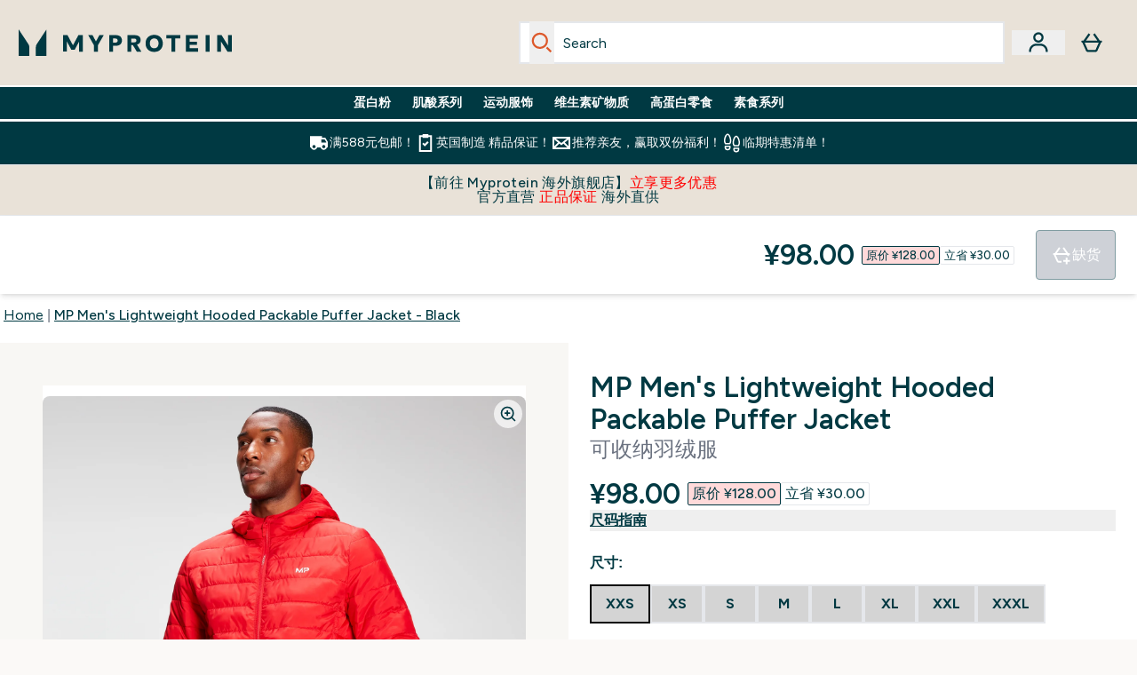

--- FILE ---
content_type: text/plain;charset=UTF-8
request_url: https://www.myprotein.cn/api/operation/ProductVariants/
body_size: -80
content:
{"errors":[{"message":"Field buyNowPayLaterProviders is not available.","locations":[{"line":27,"column":7}],"extensions":{"classification":"OperationNotSupported"}},{"message":"Field buyNowPayLaterProviders is not available.","locations":[{"line":27,"column":7}],"extensions":{"classification":"OperationNotSupported"}},{"message":"Field buyNowPayLaterProviders is not available.","locations":[{"line":27,"column":7}],"extensions":{"classification":"OperationNotSupported"}},{"message":"Field buyNowPayLaterProviders is not available.","locations":[{"line":27,"column":7}],"extensions":{"classification":"OperationNotSupported"}},{"message":"Field buyNowPayLaterProviders is not available.","locations":[{"line":27,"column":7}],"extensions":{"classification":"OperationNotSupported"}},{"message":"Field buyNowPayLaterProviders is not available.","locations":[{"line":27,"column":7}],"extensions":{"classification":"OperationNotSupported"}},{"message":"Field buyNowPayLaterProviders is not available.","locations":[{"line":27,"column":7}],"extensions":{"classification":"OperationNotSupported"}},{"message":"Field buyNowPayLaterProviders is not available.","locations":[{"line":27,"column":7}],"extensions":{"classification":"OperationNotSupported"}},{"message":"Field buyNowPayLaterProviders is not available.","locations":[{"line":27,"column":7}],"extensions":{"classification":"OperationNotSupported"}},{"message":"Field buyNowPayLaterProviders is not available.","locations":[{"line":27,"column":7}],"extensions":{"classification":"OperationNotSupported"}},{"message":"Field buyNowPayLaterProviders is not available.","locations":[{"line":27,"column":7}],"extensions":{"classification":"OperationNotSupported"}},{"message":"Field buyNowPayLaterProviders is not available.","locations":[{"line":27,"column":7}],"extensions":{"classification":"OperationNotSupported"}},{"message":"Field buyNowPayLaterProviders is not available.","locations":[{"line":27,"column":7}],"extensions":{"classification":"OperationNotSupported"}},{"message":"Field buyNowPayLaterProviders is not available.","locations":[{"line":27,"column":7}],"extensions":{"classification":"OperationNotSupported"}},{"message":"Field buyNowPayLaterProviders is not available.","locations":[{"line":27,"column":7}],"extensions":{"classification":"OperationNotSupported"}},{"message":"Field buyNowPayLaterProviders is not available.","locations":[{"line":27,"column":7}],"extensions":{"classification":"OperationNotSupported"}},{"message":"Field buyNowPayLaterProviders is not available.","locations":[{"line":27,"column":7}],"extensions":{"classification":"OperationNotSupported"}},{"message":"Field buyNowPayLaterProviders is not available.","locations":[{"line":27,"column":7}],"extensions":{"classification":"OperationNotSupported"}},{"message":"Field buyNowPayLaterProviders is not available.","locations":[{"line":27,"column":7}],"extensions":{"classification":"OperationNotSupported"}},{"message":"Field buyNowPayLaterProviders is not available.","locations":[{"line":27,"column":7}],"extensions":{"classification":"OperationNotSupported"}},{"message":"Field buyNowPayLaterProviders is not available.","locations":[{"line":27,"column":7}],"extensions":{"classification":"OperationNotSupported"}},{"message":"Field buyNowPayLaterProviders is not available.","locations":[{"line":27,"column":7}],"extensions":{"classification":"OperationNotSupported"}},{"message":"Field buyNowPayLaterProviders is not available.","locations":[{"line":27,"column":7}],"extensions":{"classification":"OperationNotSupported"}},{"message":"Field buyNowPayLaterProviders is not available.","locations":[{"line":27,"column":7}],"extensions":{"classification":"OperationNotSupported"}},{"message":"Field buyNowPayLaterProviders is not available.","locations":[{"line":27,"column":7}],"extensions":{"classification":"OperationNotSupported"}},{"message":"Field buyNowPayLaterProviders is not available.","locations":[{"line":27,"column":7}],"extensions":{"classification":"OperationNotSupported"}},{"message":"Field buyNowPayLaterProviders is not available.","locations":[{"line":27,"column":7}],"extensions":{"classification":"OperationNotSupported"}},{"message":"Field buyNowPayLaterProviders is not available.","locations":[{"line":27,"column":7}],"extensions":{"classification":"OperationNotSupported"}},{"message":"Field buyNowPayLaterProviders is not available.","locations":[{"line":27,"column":7}],"extensions":{"classification":"OperationNotSupported"}},{"message":"Field buyNowPayLaterProviders is not available.","locations":[{"line":27,"column":7}],"extensions":{"classification":"OperationNotSupported"}},{"message":"Field buyNowPayLaterProviders is not available.","locations":[{"line":27,"column":7}],"extensions":{"classification":"OperationNotSupported"}},{"message":"Field buyNowPayLaterProviders is not available.","locations":[{"line":27,"column":7}],"extensions":{"classification":"OperationNotSupported"}},{"message":"Field buyNowPayLaterProviders is not available.","locations":[{"line":27,"column":7}],"extensions":{"classification":"OperationNotSupported"}},{"message":"Field buyNowPayLaterProviders is not available.","locations":[{"line":27,"column":7}],"extensions":{"classification":"OperationNotSupported"}},{"message":"Field buyNowPayLaterProviders is not available.","locations":[{"line":27,"column":7}],"extensions":{"classification":"OperationNotSupported"}},{"message":"Field buyNowPayLaterProviders is not available.","locations":[{"line":27,"column":7}],"extensions":{"classification":"OperationNotSupported"}},{"message":"Field buyNowPayLaterProviders is not available.","locations":[{"line":27,"column":7}],"extensions":{"classification":"OperationNotSupported"}},{"message":"Field buyNowPayLaterProviders is not available.","locations":[{"line":27,"column":7}],"extensions":{"classification":"OperationNotSupported"}},{"message":"Field buyNowPayLaterProviders is not available.","locations":[{"line":27,"column":7}],"extensions":{"classification":"OperationNotSupported"}},{"message":"Field buyNowPayLaterProviders is not available.","locations":[{"line":27,"column":7}],"extensions":{"classification":"OperationNotSupported"}}],"data":{"product":{"sku":12790110,"variants":[{"title":"MP Men's Lightweight Hooded Packable Puffer Jacket - Danger - XXS","sku":12790147,"inStock":false,"maxPerOrder":null,"preorderReleaseDate":"2021-01-12","images":[],"product":{"images":[{"original":"https://static.thcdn.com/productimg/original/12790146-2074891530815550.jpg","altText":null},{"original":"https://static.thcdn.com/productimg/original/12790146-1484891530879123.jpg","altText":null},{"original":"https://static.thcdn.com/productimg/original/12790146-1224891530941007.jpg","altText":null},{"original":"https://static.thcdn.com/productimg/original/12790146-1944891531000962.jpg","altText":null},{"original":"https://static.thcdn.com/productimg/original/12790146-1604904181786072.jpg","altText":null}],"sku":12790146},"buyNowPayLaterProviders":null,"choices":[{"optionKey":"Size","key":"XXS","colour":null,"title":"XXS"},{"optionKey":"Colour","key":"Danger","colour":"#C71F2D","title":"Danger"}],"price":{"price":{"currency":"CNY","amount":"98.0","displayValue":"¥98.00"},"rrp":{"currency":"CNY","amount":"128.0","displayValue":"¥128.00"}},"content":[{"key":"range","value":{"__typename":"ProductContentStringListValue","stringListValue":["Clothing"]}},{"key":"brand","value":{"__typename":"ProductContentStringListValue","stringListValue":["MP"]}}]},{"title":"MP Men's Lightweight Hooded Packable Puffer Jacket - Danger - XS","sku":12790148,"inStock":false,"maxPerOrder":null,"preorderReleaseDate":"2021-01-12","images":[],"product":{"images":[{"original":"https://static.thcdn.com/productimg/original/12790146-2074891530815550.jpg","altText":null},{"original":"https://static.thcdn.com/productimg/original/12790146-1484891530879123.jpg","altText":null},{"original":"https://static.thcdn.com/productimg/original/12790146-1224891530941007.jpg","altText":null},{"original":"https://static.thcdn.com/productimg/original/12790146-1944891531000962.jpg","altText":null},{"original":"https://static.thcdn.com/productimg/original/12790146-1604904181786072.jpg","altText":null}],"sku":12790146},"buyNowPayLaterProviders":null,"choices":[{"optionKey":"Size","key":"XS","colour":null,"title":"XS"},{"optionKey":"Colour","key":"Danger","colour":"#C71F2D","title":"Danger"}],"price":{"price":{"currency":"CNY","amount":"198.0","displayValue":"¥198.00"},"rrp":{"currency":"CNY","amount":"258.0","displayValue":"¥258.00"}},"content":[{"key":"range","value":{"__typename":"ProductContentStringListValue","stringListValue":["Clothing"]}},{"key":"brand","value":{"__typename":"ProductContentStringListValue","stringListValue":["MP"]}}]},{"title":"MP Men's Lightweight Hooded Packable Puffer Jacket - Danger - S","sku":12790149,"inStock":false,"maxPerOrder":null,"preorderReleaseDate":"2021-01-12","images":[],"product":{"images":[{"original":"https://static.thcdn.com/productimg/original/12790146-2074891530815550.jpg","altText":null},{"original":"https://static.thcdn.com/productimg/original/12790146-1484891530879123.jpg","altText":null},{"original":"https://static.thcdn.com/productimg/original/12790146-1224891530941007.jpg","altText":null},{"original":"https://static.thcdn.com/productimg/original/12790146-1944891531000962.jpg","altText":null},{"original":"https://static.thcdn.com/productimg/original/12790146-1604904181786072.jpg","altText":null}],"sku":12790146},"buyNowPayLaterProviders":null,"choices":[{"optionKey":"Size","key":"S","colour":null,"title":"S"},{"optionKey":"Colour","key":"Danger","colour":"#C71F2D","title":"Danger"}],"price":{"price":{"currency":"CNY","amount":"198.0","displayValue":"¥198.00"},"rrp":{"currency":"CNY","amount":"258.0","displayValue":"¥258.00"}},"content":[{"key":"range","value":{"__typename":"ProductContentStringListValue","stringListValue":["Clothing"]}},{"key":"brand","value":{"__typename":"ProductContentStringListValue","stringListValue":["MP"]}}]},{"title":"MP Men's Lightweight Hooded Packable Puffer Jacket - Danger - M","sku":12790150,"inStock":false,"maxPerOrder":null,"preorderReleaseDate":"2021-01-12","images":[],"product":{"images":[{"original":"https://static.thcdn.com/productimg/original/12790146-2074891530815550.jpg","altText":null},{"original":"https://static.thcdn.com/productimg/original/12790146-1484891530879123.jpg","altText":null},{"original":"https://static.thcdn.com/productimg/original/12790146-1224891530941007.jpg","altText":null},{"original":"https://static.thcdn.com/productimg/original/12790146-1944891531000962.jpg","altText":null},{"original":"https://static.thcdn.com/productimg/original/12790146-1604904181786072.jpg","altText":null}],"sku":12790146},"buyNowPayLaterProviders":null,"choices":[{"optionKey":"Size","key":"M","colour":null,"title":"M"},{"optionKey":"Colour","key":"Danger","colour":"#C71F2D","title":"Danger"}],"price":{"price":{"currency":"CNY","amount":"668.0","displayValue":"¥668.00"},"rrp":{"currency":"CNY","amount":"668.0","displayValue":"¥668.00"}},"content":[{"key":"range","value":{"__typename":"ProductContentStringListValue","stringListValue":["Clothing"]}},{"key":"brand","value":{"__typename":"ProductContentStringListValue","stringListValue":["MP"]}}]},{"title":"MP Men's Lightweight Hooded Packable Puffer Jacket - Danger - L","sku":12790151,"inStock":false,"maxPerOrder":null,"preorderReleaseDate":"2021-01-12","images":[],"product":{"images":[{"original":"https://static.thcdn.com/productimg/original/12790146-2074891530815550.jpg","altText":null},{"original":"https://static.thcdn.com/productimg/original/12790146-1484891530879123.jpg","altText":null},{"original":"https://static.thcdn.com/productimg/original/12790146-1224891530941007.jpg","altText":null},{"original":"https://static.thcdn.com/productimg/original/12790146-1944891531000962.jpg","altText":null},{"original":"https://static.thcdn.com/productimg/original/12790146-1604904181786072.jpg","altText":null}],"sku":12790146},"buyNowPayLaterProviders":null,"choices":[{"optionKey":"Size","key":"L","colour":null,"title":"L"},{"optionKey":"Colour","key":"Danger","colour":"#C71F2D","title":"Danger"}],"price":{"price":{"currency":"CNY","amount":"668.0","displayValue":"¥668.00"},"rrp":{"currency":"CNY","amount":"668.0","displayValue":"¥668.00"}},"content":[{"key":"range","value":{"__typename":"ProductContentStringListValue","stringListValue":["Clothing"]}},{"key":"brand","value":{"__typename":"ProductContentStringListValue","stringListValue":["MP"]}}]},{"title":"MP Men's Lightweight Hooded Packable Puffer Jacket - Danger - XL","sku":12790152,"inStock":false,"maxPerOrder":null,"preorderReleaseDate":"2021-01-12","images":[],"product":{"images":[{"original":"https://static.thcdn.com/productimg/original/12790146-2074891530815550.jpg","altText":null},{"original":"https://static.thcdn.com/productimg/original/12790146-1484891530879123.jpg","altText":null},{"original":"https://static.thcdn.com/productimg/original/12790146-1224891530941007.jpg","altText":null},{"original":"https://static.thcdn.com/productimg/original/12790146-1944891531000962.jpg","altText":null},{"original":"https://static.thcdn.com/productimg/original/12790146-1604904181786072.jpg","altText":null}],"sku":12790146},"buyNowPayLaterProviders":null,"choices":[{"optionKey":"Size","key":"XL","colour":null,"title":"XL"},{"optionKey":"Colour","key":"Danger","colour":"#C71F2D","title":"Danger"}],"price":{"price":{"currency":"CNY","amount":"668.0","displayValue":"¥668.00"},"rrp":{"currency":"CNY","amount":"668.0","displayValue":"¥668.00"}},"content":[{"key":"range","value":{"__typename":"ProductContentStringListValue","stringListValue":["Clothing"]}},{"key":"brand","value":{"__typename":"ProductContentStringListValue","stringListValue":["MP"]}}]},{"title":"MP Men's Lightweight Hooded Packable Puffer Jacket - Danger - XXL","sku":12790153,"inStock":false,"maxPerOrder":null,"preorderReleaseDate":"2021-01-12","images":[],"product":{"images":[{"original":"https://static.thcdn.com/productimg/original/12790146-2074891530815550.jpg","altText":null},{"original":"https://static.thcdn.com/productimg/original/12790146-1484891530879123.jpg","altText":null},{"original":"https://static.thcdn.com/productimg/original/12790146-1224891530941007.jpg","altText":null},{"original":"https://static.thcdn.com/productimg/original/12790146-1944891531000962.jpg","altText":null},{"original":"https://static.thcdn.com/productimg/original/12790146-1604904181786072.jpg","altText":null}],"sku":12790146},"buyNowPayLaterProviders":null,"choices":[{"optionKey":"Size","key":"XXL","colour":null,"title":"XXL"},{"optionKey":"Colour","key":"Danger","colour":"#C71F2D","title":"Danger"}],"price":{"price":{"currency":"CNY","amount":"668.0","displayValue":"¥668.00"},"rrp":{"currency":"CNY","amount":"668.0","displayValue":"¥668.00"}},"content":[{"key":"range","value":{"__typename":"ProductContentStringListValue","stringListValue":["Clothing"]}},{"key":"brand","value":{"__typename":"ProductContentStringListValue","stringListValue":["MP"]}}]},{"title":"MP Men's Lightweight Hooded Packable Puffer Jacket - Danger - XXXL","sku":12790154,"inStock":false,"maxPerOrder":null,"preorderReleaseDate":"2021-01-12","images":[],"product":{"images":[{"original":"https://static.thcdn.com/productimg/original/12790146-2074891530815550.jpg","altText":null},{"original":"https://static.thcdn.com/productimg/original/12790146-1484891530879123.jpg","altText":null},{"original":"https://static.thcdn.com/productimg/original/12790146-1224891530941007.jpg","altText":null},{"original":"https://static.thcdn.com/productimg/original/12790146-1944891531000962.jpg","altText":null},{"original":"https://static.thcdn.com/productimg/original/12790146-1604904181786072.jpg","altText":null}],"sku":12790146},"buyNowPayLaterProviders":null,"choices":[{"optionKey":"Size","key":"XXXL","colour":null,"title":"XXXL"},{"optionKey":"Colour","key":"Danger","colour":"#C71F2D","title":"Danger"}],"price":{"price":{"currency":"CNY","amount":"668.0","displayValue":"¥668.00"},"rrp":{"currency":"CNY","amount":"668.0","displayValue":"¥668.00"}},"content":[{"key":"range","value":{"__typename":"ProductContentStringListValue","stringListValue":["Clothing"]}},{"key":"brand","value":{"__typename":"ProductContentStringListValue","stringListValue":["MP"]}}]},{"title":"MP Men's Lightweight Hooded Packable Puffer Jacket - Dark Green - XXS","sku":12790129,"inStock":false,"maxPerOrder":null,"preorderReleaseDate":"2021-01-12","images":[],"product":{"images":[{"original":"https://static.thcdn.com/productimg/original/12790128-5094891530333885.jpg","altText":null},{"original":"https://static.thcdn.com/productimg/original/12790128-1014891530397797.jpg","altText":null},{"original":"https://static.thcdn.com/productimg/original/12790128-1134891530454698.jpg","altText":null},{"original":"https://static.thcdn.com/productimg/original/12790128-8034891530509388.jpg","altText":null},{"original":"https://static.thcdn.com/productimg/original/12790128-1754904181542058.jpg","altText":null}],"sku":12790128},"buyNowPayLaterProviders":null,"choices":[{"optionKey":"Size","key":"XXS","colour":null,"title":"XXS"},{"optionKey":"Colour","key":"Dark Green","colour":"#2E3D30","title":"Dark Green"}],"price":{"price":{"currency":"CNY","amount":"618.0","displayValue":"¥618.00"},"rrp":{"currency":"CNY","amount":"618.0","displayValue":"¥618.00"}},"content":[{"key":"range","value":{"__typename":"ProductContentStringListValue","stringListValue":["Clothing"]}},{"key":"brand","value":{"__typename":"ProductContentStringListValue","stringListValue":["MP"]}}]},{"title":"MP Men's Lightweight Hooded Packable Puffer Jacket - Dark Green - XS","sku":12790130,"inStock":false,"maxPerOrder":null,"preorderReleaseDate":"2021-01-12","images":[],"product":{"images":[{"original":"https://static.thcdn.com/productimg/original/12790128-5094891530333885.jpg","altText":null},{"original":"https://static.thcdn.com/productimg/original/12790128-1014891530397797.jpg","altText":null},{"original":"https://static.thcdn.com/productimg/original/12790128-1134891530454698.jpg","altText":null},{"original":"https://static.thcdn.com/productimg/original/12790128-8034891530509388.jpg","altText":null},{"original":"https://static.thcdn.com/productimg/original/12790128-1754904181542058.jpg","altText":null}],"sku":12790128},"buyNowPayLaterProviders":null,"choices":[{"optionKey":"Size","key":"XS","colour":null,"title":"XS"},{"optionKey":"Colour","key":"Dark Green","colour":"#2E3D30","title":"Dark Green"}],"price":{"price":{"currency":"CNY","amount":"618.0","displayValue":"¥618.00"},"rrp":{"currency":"CNY","amount":"618.0","displayValue":"¥618.00"}},"content":[{"key":"range","value":{"__typename":"ProductContentStringListValue","stringListValue":["Clothing"]}},{"key":"brand","value":{"__typename":"ProductContentStringListValue","stringListValue":["MP"]}}]},{"title":"MP Men's Lightweight Hooded Packable Puffer Jacket - Dark Green - S","sku":12790131,"inStock":false,"maxPerOrder":null,"preorderReleaseDate":"2021-01-12","images":[],"product":{"images":[{"original":"https://static.thcdn.com/productimg/original/12790128-5094891530333885.jpg","altText":null},{"original":"https://static.thcdn.com/productimg/original/12790128-1014891530397797.jpg","altText":null},{"original":"https://static.thcdn.com/productimg/original/12790128-1134891530454698.jpg","altText":null},{"original":"https://static.thcdn.com/productimg/original/12790128-8034891530509388.jpg","altText":null},{"original":"https://static.thcdn.com/productimg/original/12790128-1754904181542058.jpg","altText":null}],"sku":12790128},"buyNowPayLaterProviders":null,"choices":[{"optionKey":"Size","key":"S","colour":null,"title":"S"},{"optionKey":"Colour","key":"Dark Green","colour":"#2E3D30","title":"Dark Green"}],"price":{"price":{"currency":"CNY","amount":"198.0","displayValue":"¥198.00"},"rrp":{"currency":"CNY","amount":"258.0","displayValue":"¥258.00"}},"content":[{"key":"range","value":{"__typename":"ProductContentStringListValue","stringListValue":["Clothing"]}},{"key":"brand","value":{"__typename":"ProductContentStringListValue","stringListValue":["MP"]}}]},{"title":"MP Men's Lightweight Hooded Packable Puffer Jacket - Dark Green - M","sku":12790132,"inStock":false,"maxPerOrder":null,"preorderReleaseDate":"2021-01-12","images":[],"product":{"images":[{"original":"https://static.thcdn.com/productimg/original/12790128-5094891530333885.jpg","altText":null},{"original":"https://static.thcdn.com/productimg/original/12790128-1014891530397797.jpg","altText":null},{"original":"https://static.thcdn.com/productimg/original/12790128-1134891530454698.jpg","altText":null},{"original":"https://static.thcdn.com/productimg/original/12790128-8034891530509388.jpg","altText":null},{"original":"https://static.thcdn.com/productimg/original/12790128-1754904181542058.jpg","altText":null}],"sku":12790128},"buyNowPayLaterProviders":null,"choices":[{"optionKey":"Size","key":"M","colour":null,"title":"M"},{"optionKey":"Colour","key":"Dark Green","colour":"#2E3D30","title":"Dark Green"}],"price":{"price":{"currency":"CNY","amount":"618.0","displayValue":"¥618.00"},"rrp":{"currency":"CNY","amount":"618.0","displayValue":"¥618.00"}},"content":[{"key":"range","value":{"__typename":"ProductContentStringListValue","stringListValue":["Clothing"]}},{"key":"brand","value":{"__typename":"ProductContentStringListValue","stringListValue":["MP"]}}]},{"title":"MP Men's Lightweight Hooded Packable Puffer Jacket - Dark Green - L","sku":12790133,"inStock":false,"maxPerOrder":null,"preorderReleaseDate":"2021-01-12","images":[],"product":{"images":[{"original":"https://static.thcdn.com/productimg/original/12790128-5094891530333885.jpg","altText":null},{"original":"https://static.thcdn.com/productimg/original/12790128-1014891530397797.jpg","altText":null},{"original":"https://static.thcdn.com/productimg/original/12790128-1134891530454698.jpg","altText":null},{"original":"https://static.thcdn.com/productimg/original/12790128-8034891530509388.jpg","altText":null},{"original":"https://static.thcdn.com/productimg/original/12790128-1754904181542058.jpg","altText":null}],"sku":12790128},"buyNowPayLaterProviders":null,"choices":[{"optionKey":"Size","key":"L","colour":null,"title":"L"},{"optionKey":"Colour","key":"Dark Green","colour":"#2E3D30","title":"Dark Green"}],"price":{"price":{"currency":"CNY","amount":"618.0","displayValue":"¥618.00"},"rrp":{"currency":"CNY","amount":"618.0","displayValue":"¥618.00"}},"content":[{"key":"range","value":{"__typename":"ProductContentStringListValue","stringListValue":["Clothing"]}},{"key":"brand","value":{"__typename":"ProductContentStringListValue","stringListValue":["MP"]}}]},{"title":"MP Men's Lightweight Hooded Packable Puffer Jacket - Dark Green - XL","sku":12790134,"inStock":false,"maxPerOrder":null,"preorderReleaseDate":"2021-01-12","images":[],"product":{"images":[{"original":"https://static.thcdn.com/productimg/original/12790128-5094891530333885.jpg","altText":null},{"original":"https://static.thcdn.com/productimg/original/12790128-1014891530397797.jpg","altText":null},{"original":"https://static.thcdn.com/productimg/original/12790128-1134891530454698.jpg","altText":null},{"original":"https://static.thcdn.com/productimg/original/12790128-8034891530509388.jpg","altText":null},{"original":"https://static.thcdn.com/productimg/original/12790128-1754904181542058.jpg","altText":null}],"sku":12790128},"buyNowPayLaterProviders":null,"choices":[{"optionKey":"Size","key":"XL","colour":null,"title":"XL"},{"optionKey":"Colour","key":"Dark Green","colour":"#2E3D30","title":"Dark Green"}],"price":{"price":{"currency":"CNY","amount":"618.0","displayValue":"¥618.00"},"rrp":{"currency":"CNY","amount":"618.0","displayValue":"¥618.00"}},"content":[{"key":"range","value":{"__typename":"ProductContentStringListValue","stringListValue":["Clothing"]}},{"key":"brand","value":{"__typename":"ProductContentStringListValue","stringListValue":["MP"]}}]},{"title":"MP Men's Lightweight Hooded Packable Puffer Jacket - Dark Green - XXL","sku":12790135,"inStock":false,"maxPerOrder":null,"preorderReleaseDate":"2021-01-12","images":[],"product":{"images":[{"original":"https://static.thcdn.com/productimg/original/12790128-5094891530333885.jpg","altText":null},{"original":"https://static.thcdn.com/productimg/original/12790128-1014891530397797.jpg","altText":null},{"original":"https://static.thcdn.com/productimg/original/12790128-1134891530454698.jpg","altText":null},{"original":"https://static.thcdn.com/productimg/original/12790128-8034891530509388.jpg","altText":null},{"original":"https://static.thcdn.com/productimg/original/12790128-1754904181542058.jpg","altText":null}],"sku":12790128},"buyNowPayLaterProviders":null,"choices":[{"optionKey":"Size","key":"XXL","colour":null,"title":"XXL"},{"optionKey":"Colour","key":"Dark Green","colour":"#2E3D30","title":"Dark Green"}],"price":{"price":{"currency":"CNY","amount":"618.0","displayValue":"¥618.00"},"rrp":{"currency":"CNY","amount":"618.0","displayValue":"¥618.00"}},"content":[{"key":"range","value":{"__typename":"ProductContentStringListValue","stringListValue":["Clothing"]}},{"key":"brand","value":{"__typename":"ProductContentStringListValue","stringListValue":["MP"]}}]},{"title":"MP Men's Lightweight Hooded Packable Puffer Jacket - Dark Green - XXXL","sku":12790136,"inStock":false,"maxPerOrder":null,"preorderReleaseDate":"2021-01-12","images":[],"product":{"images":[{"original":"https://static.thcdn.com/productimg/original/12790128-5094891530333885.jpg","altText":null},{"original":"https://static.thcdn.com/productimg/original/12790128-1014891530397797.jpg","altText":null},{"original":"https://static.thcdn.com/productimg/original/12790128-1134891530454698.jpg","altText":null},{"original":"https://static.thcdn.com/productimg/original/12790128-8034891530509388.jpg","altText":null},{"original":"https://static.thcdn.com/productimg/original/12790128-1754904181542058.jpg","altText":null}],"sku":12790128},"buyNowPayLaterProviders":null,"choices":[{"optionKey":"Size","key":"XXXL","colour":null,"title":"XXXL"},{"optionKey":"Colour","key":"Dark Green","colour":"#2E3D30","title":"Dark Green"}],"price":{"price":{"currency":"CNY","amount":"618.0","displayValue":"¥618.00"},"rrp":{"currency":"CNY","amount":"618.0","displayValue":"¥618.00"}},"content":[{"key":"range","value":{"__typename":"ProductContentStringListValue","stringListValue":["Clothing"]}},{"key":"brand","value":{"__typename":"ProductContentStringListValue","stringListValue":["MP"]}}]},{"title":"MP Men's Lightweight Hooded Packable Puffer Jacket - Storm - XXS","sku":12790120,"inStock":false,"maxPerOrder":null,"preorderReleaseDate":"2021-01-12","images":[],"product":{"images":[{"original":"https://static.thcdn.com/productimg/original/12790119-8124891530104427.jpg","altText":null},{"original":"https://static.thcdn.com/productimg/original/12790119-7844891530162693.jpg","altText":null},{"original":"https://static.thcdn.com/productimg/original/12790119-3294891530220665.jpg","altText":null},{"original":"https://static.thcdn.com/productimg/original/12790119-1064891530274695.jpg","altText":null},{"original":"https://static.thcdn.com/productimg/original/12790119-9894918222665600.jpg","altText":null}],"sku":12790119},"buyNowPayLaterProviders":null,"choices":[{"optionKey":"Size","key":"XXS","colour":null,"title":"XXS"},{"optionKey":"Colour","key":"Storm","colour":"#BABBBD","title":"Storm"}],"price":{"price":{"currency":"CNY","amount":"668.0","displayValue":"¥668.00"},"rrp":{"currency":"CNY","amount":"668.0","displayValue":"¥668.00"}},"content":[{"key":"range","value":{"__typename":"ProductContentStringListValue","stringListValue":["Clothing"]}},{"key":"brand","value":{"__typename":"ProductContentStringListValue","stringListValue":["MP"]}}]},{"title":"MP Men's Lightweight Hooded Packable Puffer Jacket - Storm - XS","sku":12790121,"inStock":false,"maxPerOrder":null,"preorderReleaseDate":"2021-01-12","images":[],"product":{"images":[{"original":"https://static.thcdn.com/productimg/original/12790119-8124891530104427.jpg","altText":null},{"original":"https://static.thcdn.com/productimg/original/12790119-7844891530162693.jpg","altText":null},{"original":"https://static.thcdn.com/productimg/original/12790119-3294891530220665.jpg","altText":null},{"original":"https://static.thcdn.com/productimg/original/12790119-1064891530274695.jpg","altText":null},{"original":"https://static.thcdn.com/productimg/original/12790119-9894918222665600.jpg","altText":null}],"sku":12790119},"buyNowPayLaterProviders":null,"choices":[{"optionKey":"Size","key":"XS","colour":null,"title":"XS"},{"optionKey":"Colour","key":"Storm","colour":"#BABBBD","title":"Storm"}],"price":{"price":{"currency":"CNY","amount":"198.0","displayValue":"¥198.00"},"rrp":{"currency":"CNY","amount":"258.0","displayValue":"¥258.00"}},"content":[{"key":"range","value":{"__typename":"ProductContentStringListValue","stringListValue":["Clothing"]}},{"key":"brand","value":{"__typename":"ProductContentStringListValue","stringListValue":["MP"]}}]},{"title":"MP Men's Lightweight Hooded Packable Puffer Jacket - Storm - S","sku":12790122,"inStock":false,"maxPerOrder":null,"preorderReleaseDate":"2021-01-12","images":[],"product":{"images":[{"original":"https://static.thcdn.com/productimg/original/12790119-8124891530104427.jpg","altText":null},{"original":"https://static.thcdn.com/productimg/original/12790119-7844891530162693.jpg","altText":null},{"original":"https://static.thcdn.com/productimg/original/12790119-3294891530220665.jpg","altText":null},{"original":"https://static.thcdn.com/productimg/original/12790119-1064891530274695.jpg","altText":null},{"original":"https://static.thcdn.com/productimg/original/12790119-9894918222665600.jpg","altText":null}],"sku":12790119},"buyNowPayLaterProviders":null,"choices":[{"optionKey":"Size","key":"S","colour":null,"title":"S"},{"optionKey":"Colour","key":"Storm","colour":"#BABBBD","title":"Storm"}],"price":{"price":{"currency":"CNY","amount":"198.0","displayValue":"¥198.00"},"rrp":{"currency":"CNY","amount":"258.0","displayValue":"¥258.00"}},"content":[{"key":"range","value":{"__typename":"ProductContentStringListValue","stringListValue":["Clothing"]}},{"key":"brand","value":{"__typename":"ProductContentStringListValue","stringListValue":["MP"]}}]},{"title":"MP Men's Lightweight Hooded Packable Puffer Jacket - Storm - M","sku":12790123,"inStock":false,"maxPerOrder":null,"preorderReleaseDate":"2021-01-12","images":[],"product":{"images":[{"original":"https://static.thcdn.com/productimg/original/12790119-8124891530104427.jpg","altText":null},{"original":"https://static.thcdn.com/productimg/original/12790119-7844891530162693.jpg","altText":null},{"original":"https://static.thcdn.com/productimg/original/12790119-3294891530220665.jpg","altText":null},{"original":"https://static.thcdn.com/productimg/original/12790119-1064891530274695.jpg","altText":null},{"original":"https://static.thcdn.com/productimg/original/12790119-9894918222665600.jpg","altText":null}],"sku":12790119},"buyNowPayLaterProviders":null,"choices":[{"optionKey":"Size","key":"M","colour":null,"title":"M"},{"optionKey":"Colour","key":"Storm","colour":"#BABBBD","title":"Storm"}],"price":{"price":{"currency":"CNY","amount":"668.0","displayValue":"¥668.00"},"rrp":{"currency":"CNY","amount":"668.0","displayValue":"¥668.00"}},"content":[{"key":"range","value":{"__typename":"ProductContentStringListValue","stringListValue":["Clothing"]}},{"key":"brand","value":{"__typename":"ProductContentStringListValue","stringListValue":["MP"]}}]},{"title":"MP Men's Lightweight Hooded Packable Puffer Jacket - Storm - L","sku":12790124,"inStock":false,"maxPerOrder":null,"preorderReleaseDate":"2021-01-12","images":[],"product":{"images":[{"original":"https://static.thcdn.com/productimg/original/12790119-8124891530104427.jpg","altText":null},{"original":"https://static.thcdn.com/productimg/original/12790119-7844891530162693.jpg","altText":null},{"original":"https://static.thcdn.com/productimg/original/12790119-3294891530220665.jpg","altText":null},{"original":"https://static.thcdn.com/productimg/original/12790119-1064891530274695.jpg","altText":null},{"original":"https://static.thcdn.com/productimg/original/12790119-9894918222665600.jpg","altText":null}],"sku":12790119},"buyNowPayLaterProviders":null,"choices":[{"optionKey":"Size","key":"L","colour":null,"title":"L"},{"optionKey":"Colour","key":"Storm","colour":"#BABBBD","title":"Storm"}],"price":{"price":{"currency":"CNY","amount":"668.0","displayValue":"¥668.00"},"rrp":{"currency":"CNY","amount":"668.0","displayValue":"¥668.00"}},"content":[{"key":"range","value":{"__typename":"ProductContentStringListValue","stringListValue":["Clothing"]}},{"key":"brand","value":{"__typename":"ProductContentStringListValue","stringListValue":["MP"]}}]},{"title":"MP Men's Lightweight Hooded Packable Puffer Jacket - Storm - XL","sku":12790125,"inStock":false,"maxPerOrder":null,"preorderReleaseDate":"2021-01-12","images":[],"product":{"images":[{"original":"https://static.thcdn.com/productimg/original/12790119-8124891530104427.jpg","altText":null},{"original":"https://static.thcdn.com/productimg/original/12790119-7844891530162693.jpg","altText":null},{"original":"https://static.thcdn.com/productimg/original/12790119-3294891530220665.jpg","altText":null},{"original":"https://static.thcdn.com/productimg/original/12790119-1064891530274695.jpg","altText":null},{"original":"https://static.thcdn.com/productimg/original/12790119-9894918222665600.jpg","altText":null}],"sku":12790119},"buyNowPayLaterProviders":null,"choices":[{"optionKey":"Size","key":"XL","colour":null,"title":"XL"},{"optionKey":"Colour","key":"Storm","colour":"#BABBBD","title":"Storm"}],"price":{"price":{"currency":"CNY","amount":"668.0","displayValue":"¥668.00"},"rrp":{"currency":"CNY","amount":"668.0","displayValue":"¥668.00"}},"content":[{"key":"range","value":{"__typename":"ProductContentStringListValue","stringListValue":["Clothing"]}},{"key":"brand","value":{"__typename":"ProductContentStringListValue","stringListValue":["MP"]}}]},{"title":"MP Men's Lightweight Hooded Packable Puffer Jacket - Storm - XXL","sku":12790126,"inStock":false,"maxPerOrder":null,"preorderReleaseDate":"2021-01-12","images":[],"product":{"images":[{"original":"https://static.thcdn.com/productimg/original/12790119-8124891530104427.jpg","altText":null},{"original":"https://static.thcdn.com/productimg/original/12790119-7844891530162693.jpg","altText":null},{"original":"https://static.thcdn.com/productimg/original/12790119-3294891530220665.jpg","altText":null},{"original":"https://static.thcdn.com/productimg/original/12790119-1064891530274695.jpg","altText":null},{"original":"https://static.thcdn.com/productimg/original/12790119-9894918222665600.jpg","altText":null}],"sku":12790119},"buyNowPayLaterProviders":null,"choices":[{"optionKey":"Size","key":"XXL","colour":null,"title":"XXL"},{"optionKey":"Colour","key":"Storm","colour":"#BABBBD","title":"Storm"}],"price":{"price":{"currency":"CNY","amount":"668.0","displayValue":"¥668.00"},"rrp":{"currency":"CNY","amount":"668.0","displayValue":"¥668.00"}},"content":[{"key":"range","value":{"__typename":"ProductContentStringListValue","stringListValue":["Clothing"]}},{"key":"brand","value":{"__typename":"ProductContentStringListValue","stringListValue":["MP"]}}]},{"title":"MP Men's Lightweight Hooded Packable Puffer Jacket - Storm - XXXL","sku":12790127,"inStock":false,"maxPerOrder":null,"preorderReleaseDate":"2021-01-12","images":[],"product":{"images":[{"original":"https://static.thcdn.com/productimg/original/12790119-8124891530104427.jpg","altText":null},{"original":"https://static.thcdn.com/productimg/original/12790119-7844891530162693.jpg","altText":null},{"original":"https://static.thcdn.com/productimg/original/12790119-3294891530220665.jpg","altText":null},{"original":"https://static.thcdn.com/productimg/original/12790119-1064891530274695.jpg","altText":null},{"original":"https://static.thcdn.com/productimg/original/12790119-9894918222665600.jpg","altText":null}],"sku":12790119},"buyNowPayLaterProviders":null,"choices":[{"optionKey":"Size","key":"XXXL","colour":null,"title":"XXXL"},{"optionKey":"Colour","key":"Storm","colour":"#BABBBD","title":"Storm"}],"price":{"price":{"currency":"CNY","amount":"668.0","displayValue":"¥668.00"},"rrp":{"currency":"CNY","amount":"668.0","displayValue":"¥668.00"}},"content":[{"key":"range","value":{"__typename":"ProductContentStringListValue","stringListValue":["Clothing"]}},{"key":"brand","value":{"__typename":"ProductContentStringListValue","stringListValue":["MP"]}}]},{"title":"MP Men's Lightweight Hooded Packable Puffer Jacket - Navy - XXS","sku":12790138,"inStock":false,"maxPerOrder":null,"preorderReleaseDate":"2021-01-12","images":[],"product":{"images":[{"original":"https://static.thcdn.com/productimg/original/12790137-1124891530568650.jpg","altText":null},{"original":"https://static.thcdn.com/productimg/original/12790137-1744891530629757.jpg","altText":null},{"original":"https://static.thcdn.com/productimg/original/12790137-6834891530686544.jpg","altText":null},{"original":"https://static.thcdn.com/productimg/original/12790137-1834891530745353.jpg","altText":null},{"original":"https://static.thcdn.com/productimg/original/12790137-2334904181662934.jpg","altText":null}],"sku":12790137},"buyNowPayLaterProviders":null,"choices":[{"optionKey":"Size","key":"XXS","colour":null,"title":"XXS"},{"optionKey":"Colour","key":"Navy","colour":"#27293D","title":"海军蓝"}],"price":{"price":{"currency":"CNY","amount":"668.0","displayValue":"¥668.00"},"rrp":{"currency":"CNY","amount":"668.0","displayValue":"¥668.00"}},"content":[{"key":"range","value":{"__typename":"ProductContentStringListValue","stringListValue":["Clothing"]}},{"key":"brand","value":{"__typename":"ProductContentStringListValue","stringListValue":["MP"]}}]},{"title":"MP Men's Lightweight Hooded Packable Puffer Jacket - Navy - XS","sku":12790139,"inStock":false,"maxPerOrder":null,"preorderReleaseDate":"2021-01-12","images":[],"product":{"images":[{"original":"https://static.thcdn.com/productimg/original/12790137-1124891530568650.jpg","altText":null},{"original":"https://static.thcdn.com/productimg/original/12790137-1744891530629757.jpg","altText":null},{"original":"https://static.thcdn.com/productimg/original/12790137-6834891530686544.jpg","altText":null},{"original":"https://static.thcdn.com/productimg/original/12790137-1834891530745353.jpg","altText":null},{"original":"https://static.thcdn.com/productimg/original/12790137-2334904181662934.jpg","altText":null}],"sku":12790137},"buyNowPayLaterProviders":null,"choices":[{"optionKey":"Size","key":"XS","colour":null,"title":"XS"},{"optionKey":"Colour","key":"Navy","colour":"#27293D","title":"海军蓝"}],"price":{"price":{"currency":"CNY","amount":"668.0","displayValue":"¥668.00"},"rrp":{"currency":"CNY","amount":"668.0","displayValue":"¥668.00"}},"content":[{"key":"range","value":{"__typename":"ProductContentStringListValue","stringListValue":["Clothing"]}},{"key":"brand","value":{"__typename":"ProductContentStringListValue","stringListValue":["MP"]}}]},{"title":"MP Men's Lightweight Hooded Packable Puffer Jacket - Navy - S","sku":12790140,"inStock":false,"maxPerOrder":null,"preorderReleaseDate":"2021-01-12","images":[],"product":{"images":[{"original":"https://static.thcdn.com/productimg/original/12790137-1124891530568650.jpg","altText":null},{"original":"https://static.thcdn.com/productimg/original/12790137-1744891530629757.jpg","altText":null},{"original":"https://static.thcdn.com/productimg/original/12790137-6834891530686544.jpg","altText":null},{"original":"https://static.thcdn.com/productimg/original/12790137-1834891530745353.jpg","altText":null},{"original":"https://static.thcdn.com/productimg/original/12790137-2334904181662934.jpg","altText":null}],"sku":12790137},"buyNowPayLaterProviders":null,"choices":[{"optionKey":"Size","key":"S","colour":null,"title":"S"},{"optionKey":"Colour","key":"Navy","colour":"#27293D","title":"海军蓝"}],"price":{"price":{"currency":"CNY","amount":"198.0","displayValue":"¥198.00"},"rrp":{"currency":"CNY","amount":"258.0","displayValue":"¥258.00"}},"content":[{"key":"range","value":{"__typename":"ProductContentStringListValue","stringListValue":["Clothing"]}},{"key":"brand","value":{"__typename":"ProductContentStringListValue","stringListValue":["MP"]}}]},{"title":"MP Men's Lightweight Hooded Packable Puffer Jacket - Navy - M","sku":12790141,"inStock":false,"maxPerOrder":null,"preorderReleaseDate":"2021-01-12","images":[],"product":{"images":[{"original":"https://static.thcdn.com/productimg/original/12790137-1124891530568650.jpg","altText":null},{"original":"https://static.thcdn.com/productimg/original/12790137-1744891530629757.jpg","altText":null},{"original":"https://static.thcdn.com/productimg/original/12790137-6834891530686544.jpg","altText":null},{"original":"https://static.thcdn.com/productimg/original/12790137-1834891530745353.jpg","altText":null},{"original":"https://static.thcdn.com/productimg/original/12790137-2334904181662934.jpg","altText":null}],"sku":12790137},"buyNowPayLaterProviders":null,"choices":[{"optionKey":"Size","key":"M","colour":null,"title":"M"},{"optionKey":"Colour","key":"Navy","colour":"#27293D","title":"海军蓝"}],"price":{"price":{"currency":"CNY","amount":"668.0","displayValue":"¥668.00"},"rrp":{"currency":"CNY","amount":"668.0","displayValue":"¥668.00"}},"content":[{"key":"range","value":{"__typename":"ProductContentStringListValue","stringListValue":["Clothing"]}},{"key":"brand","value":{"__typename":"ProductContentStringListValue","stringListValue":["MP"]}}]},{"title":"MP Men's Lightweight Hooded Packable Puffer Jacket - Navy - L","sku":12790142,"inStock":false,"maxPerOrder":null,"preorderReleaseDate":"2021-01-12","images":[],"product":{"images":[{"original":"https://static.thcdn.com/productimg/original/12790137-1124891530568650.jpg","altText":null},{"original":"https://static.thcdn.com/productimg/original/12790137-1744891530629757.jpg","altText":null},{"original":"https://static.thcdn.com/productimg/original/12790137-6834891530686544.jpg","altText":null},{"original":"https://static.thcdn.com/productimg/original/12790137-1834891530745353.jpg","altText":null},{"original":"https://static.thcdn.com/productimg/original/12790137-2334904181662934.jpg","altText":null}],"sku":12790137},"buyNowPayLaterProviders":null,"choices":[{"optionKey":"Size","key":"L","colour":null,"title":"L"},{"optionKey":"Colour","key":"Navy","colour":"#27293D","title":"海军蓝"}],"price":{"price":{"currency":"CNY","amount":"198.0","displayValue":"¥198.00"},"rrp":{"currency":"CNY","amount":"258.0","displayValue":"¥258.00"}},"content":[{"key":"range","value":{"__typename":"ProductContentStringListValue","stringListValue":["Clothing"]}},{"key":"brand","value":{"__typename":"ProductContentStringListValue","stringListValue":["MP"]}}]},{"title":"MP Men's Lightweight Hooded Packable Puffer Jacket - Navy - XL","sku":12790143,"inStock":false,"maxPerOrder":null,"preorderReleaseDate":"2021-01-12","images":[],"product":{"images":[{"original":"https://static.thcdn.com/productimg/original/12790137-1124891530568650.jpg","altText":null},{"original":"https://static.thcdn.com/productimg/original/12790137-1744891530629757.jpg","altText":null},{"original":"https://static.thcdn.com/productimg/original/12790137-6834891530686544.jpg","altText":null},{"original":"https://static.thcdn.com/productimg/original/12790137-1834891530745353.jpg","altText":null},{"original":"https://static.thcdn.com/productimg/original/12790137-2334904181662934.jpg","altText":null}],"sku":12790137},"buyNowPayLaterProviders":null,"choices":[{"optionKey":"Size","key":"XL","colour":null,"title":"XL"},{"optionKey":"Colour","key":"Navy","colour":"#27293D","title":"海军蓝"}],"price":{"price":{"currency":"CNY","amount":"668.0","displayValue":"¥668.00"},"rrp":{"currency":"CNY","amount":"668.0","displayValue":"¥668.00"}},"content":[{"key":"range","value":{"__typename":"ProductContentStringListValue","stringListValue":["Clothing"]}},{"key":"brand","value":{"__typename":"ProductContentStringListValue","stringListValue":["MP"]}}]},{"title":"MP Men's Lightweight Hooded Packable Puffer Jacket - Navy - XXL","sku":12790144,"inStock":false,"maxPerOrder":null,"preorderReleaseDate":"2021-01-12","images":[],"product":{"images":[{"original":"https://static.thcdn.com/productimg/original/12790137-1124891530568650.jpg","altText":null},{"original":"https://static.thcdn.com/productimg/original/12790137-1744891530629757.jpg","altText":null},{"original":"https://static.thcdn.com/productimg/original/12790137-6834891530686544.jpg","altText":null},{"original":"https://static.thcdn.com/productimg/original/12790137-1834891530745353.jpg","altText":null},{"original":"https://static.thcdn.com/productimg/original/12790137-2334904181662934.jpg","altText":null}],"sku":12790137},"buyNowPayLaterProviders":null,"choices":[{"optionKey":"Size","key":"XXL","colour":null,"title":"XXL"},{"optionKey":"Colour","key":"Navy","colour":"#27293D","title":"海军蓝"}],"price":{"price":{"currency":"CNY","amount":"668.0","displayValue":"¥668.00"},"rrp":{"currency":"CNY","amount":"668.0","displayValue":"¥668.00"}},"content":[{"key":"range","value":{"__typename":"ProductContentStringListValue","stringListValue":["Clothing"]}},{"key":"brand","value":{"__typename":"ProductContentStringListValue","stringListValue":["MP"]}}]},{"title":"MP Men's Lightweight Hooded Packable Puffer Jacket - Navy - XXXL","sku":12790145,"inStock":false,"maxPerOrder":null,"preorderReleaseDate":"2021-01-12","images":[],"product":{"images":[{"original":"https://static.thcdn.com/productimg/original/12790137-1124891530568650.jpg","altText":null},{"original":"https://static.thcdn.com/productimg/original/12790137-1744891530629757.jpg","altText":null},{"original":"https://static.thcdn.com/productimg/original/12790137-6834891530686544.jpg","altText":null},{"original":"https://static.thcdn.com/productimg/original/12790137-1834891530745353.jpg","altText":null},{"original":"https://static.thcdn.com/productimg/original/12790137-2334904181662934.jpg","altText":null}],"sku":12790137},"buyNowPayLaterProviders":null,"choices":[{"optionKey":"Size","key":"XXXL","colour":null,"title":"XXXL"},{"optionKey":"Colour","key":"Navy","colour":"#27293D","title":"海军蓝"}],"price":{"price":{"currency":"CNY","amount":"668.0","displayValue":"¥668.00"},"rrp":{"currency":"CNY","amount":"668.0","displayValue":"¥668.00"}},"content":[{"key":"range","value":{"__typename":"ProductContentStringListValue","stringListValue":["Clothing"]}},{"key":"brand","value":{"__typename":"ProductContentStringListValue","stringListValue":["MP"]}}]},{"title":"MP Men's Lightweight Hooded Packable Puffer Jacket - Black - XXS","sku":12790111,"inStock":false,"maxPerOrder":null,"preorderReleaseDate":"2021-01-12","images":[],"product":{"images":[{"original":"https://static.thcdn.com/productimg/original/12790110-4004891529863353.jpg","altText":null},{"original":"https://static.thcdn.com/productimg/original/12790110-1314891529923899.jpg","altText":null},{"original":"https://static.thcdn.com/productimg/original/12790110-9364891529987475.jpg","altText":null},{"original":"https://static.thcdn.com/productimg/original/12790110-1504891530042273.jpg","altText":null},{"original":"https://static.thcdn.com/productimg/original/12790110-1724904181313725.jpg","altText":null}],"sku":12790110},"buyNowPayLaterProviders":null,"choices":[{"optionKey":"Size","key":"XXS","colour":null,"title":"XXS"},{"optionKey":"Colour","key":"Black","colour":"#2D2C2F","title":"黑色"}],"price":{"price":{"currency":"CNY","amount":"198.0","displayValue":"¥198.00"},"rrp":{"currency":"CNY","amount":"258.0","displayValue":"¥258.00"}},"content":[{"key":"range","value":{"__typename":"ProductContentStringListValue","stringListValue":["Clothing"]}},{"key":"brand","value":{"__typename":"ProductContentStringListValue","stringListValue":["MP"]}}]},{"title":"MP Men's Lightweight Hooded Packable Puffer Jacket - Black - XS","sku":12790112,"inStock":false,"maxPerOrder":null,"preorderReleaseDate":"2021-01-12","images":[],"product":{"images":[{"original":"https://static.thcdn.com/productimg/original/12790110-4004891529863353.jpg","altText":null},{"original":"https://static.thcdn.com/productimg/original/12790110-1314891529923899.jpg","altText":null},{"original":"https://static.thcdn.com/productimg/original/12790110-9364891529987475.jpg","altText":null},{"original":"https://static.thcdn.com/productimg/original/12790110-1504891530042273.jpg","altText":null},{"original":"https://static.thcdn.com/productimg/original/12790110-1724904181313725.jpg","altText":null}],"sku":12790110},"buyNowPayLaterProviders":null,"choices":[{"optionKey":"Size","key":"XS","colour":null,"title":"XS"},{"optionKey":"Colour","key":"Black","colour":"#2D2C2F","title":"黑色"}],"price":{"price":{"currency":"CNY","amount":"198.0","displayValue":"¥198.00"},"rrp":{"currency":"CNY","amount":"258.0","displayValue":"¥258.00"}},"content":[{"key":"range","value":{"__typename":"ProductContentStringListValue","stringListValue":["Clothing"]}},{"key":"brand","value":{"__typename":"ProductContentStringListValue","stringListValue":["MP"]}}]},{"title":"MP Men's Lightweight Hooded Packable Puffer Jacket - Black - S","sku":12790113,"inStock":false,"maxPerOrder":null,"preorderReleaseDate":"2021-01-12","images":[],"product":{"images":[{"original":"https://static.thcdn.com/productimg/original/12790110-4004891529863353.jpg","altText":null},{"original":"https://static.thcdn.com/productimg/original/12790110-1314891529923899.jpg","altText":null},{"original":"https://static.thcdn.com/productimg/original/12790110-9364891529987475.jpg","altText":null},{"original":"https://static.thcdn.com/productimg/original/12790110-1504891530042273.jpg","altText":null},{"original":"https://static.thcdn.com/productimg/original/12790110-1724904181313725.jpg","altText":null}],"sku":12790110},"buyNowPayLaterProviders":null,"choices":[{"optionKey":"Size","key":"S","colour":null,"title":"S"},{"optionKey":"Colour","key":"Black","colour":"#2D2C2F","title":"黑色"}],"price":{"price":{"currency":"CNY","amount":"198.0","displayValue":"¥198.00"},"rrp":{"currency":"CNY","amount":"258.0","displayValue":"¥258.00"}},"content":[{"key":"range","value":{"__typename":"ProductContentStringListValue","stringListValue":["Clothing"]}},{"key":"brand","value":{"__typename":"ProductContentStringListValue","stringListValue":["MP"]}}]},{"title":"MP Men's Lightweight Hooded Packable Puffer Jacket - Black - M","sku":12790114,"inStock":false,"maxPerOrder":null,"preorderReleaseDate":"2021-01-12","images":[],"product":{"images":[{"original":"https://static.thcdn.com/productimg/original/12790110-4004891529863353.jpg","altText":null},{"original":"https://static.thcdn.com/productimg/original/12790110-1314891529923899.jpg","altText":null},{"original":"https://static.thcdn.com/productimg/original/12790110-9364891529987475.jpg","altText":null},{"original":"https://static.thcdn.com/productimg/original/12790110-1504891530042273.jpg","altText":null},{"original":"https://static.thcdn.com/productimg/original/12790110-1724904181313725.jpg","altText":null}],"sku":12790110},"buyNowPayLaterProviders":null,"choices":[{"optionKey":"Size","key":"M","colour":null,"title":"M"},{"optionKey":"Colour","key":"Black","colour":"#2D2C2F","title":"黑色"}],"price":{"price":{"currency":"CNY","amount":"198.0","displayValue":"¥198.00"},"rrp":{"currency":"CNY","amount":"258.0","displayValue":"¥258.00"}},"content":[{"key":"range","value":{"__typename":"ProductContentStringListValue","stringListValue":["Clothing"]}},{"key":"brand","value":{"__typename":"ProductContentStringListValue","stringListValue":["MP"]}}]},{"title":"MP Men's Lightweight Hooded Packable Puffer Jacket - Black - L","sku":12790115,"inStock":false,"maxPerOrder":null,"preorderReleaseDate":"2021-01-12","images":[],"product":{"images":[{"original":"https://static.thcdn.com/productimg/original/12790110-4004891529863353.jpg","altText":null},{"original":"https://static.thcdn.com/productimg/original/12790110-1314891529923899.jpg","altText":null},{"original":"https://static.thcdn.com/productimg/original/12790110-9364891529987475.jpg","altText":null},{"original":"https://static.thcdn.com/productimg/original/12790110-1504891530042273.jpg","altText":null},{"original":"https://static.thcdn.com/productimg/original/12790110-1724904181313725.jpg","altText":null}],"sku":12790110},"buyNowPayLaterProviders":null,"choices":[{"optionKey":"Size","key":"L","colour":null,"title":"L"},{"optionKey":"Colour","key":"Black","colour":"#2D2C2F","title":"黑色"}],"price":{"price":{"currency":"CNY","amount":"198.0","displayValue":"¥198.00"},"rrp":{"currency":"CNY","amount":"258.0","displayValue":"¥258.00"}},"content":[{"key":"range","value":{"__typename":"ProductContentStringListValue","stringListValue":["Clothing"]}},{"key":"brand","value":{"__typename":"ProductContentStringListValue","stringListValue":["MP"]}}]},{"title":"MP Men's Lightweight Hooded Packable Puffer Jacket - Black - XL","sku":12790116,"inStock":false,"maxPerOrder":null,"preorderReleaseDate":"2021-01-12","images":[],"product":{"images":[{"original":"https://static.thcdn.com/productimg/original/12790110-4004891529863353.jpg","altText":null},{"original":"https://static.thcdn.com/productimg/original/12790110-1314891529923899.jpg","altText":null},{"original":"https://static.thcdn.com/productimg/original/12790110-9364891529987475.jpg","altText":null},{"original":"https://static.thcdn.com/productimg/original/12790110-1504891530042273.jpg","altText":null},{"original":"https://static.thcdn.com/productimg/original/12790110-1724904181313725.jpg","altText":null}],"sku":12790110},"buyNowPayLaterProviders":null,"choices":[{"optionKey":"Size","key":"XL","colour":null,"title":"XL"},{"optionKey":"Colour","key":"Black","colour":"#2D2C2F","title":"黑色"}],"price":{"price":{"currency":"CNY","amount":"198.0","displayValue":"¥198.00"},"rrp":{"currency":"CNY","amount":"258.0","displayValue":"¥258.00"}},"content":[{"key":"range","value":{"__typename":"ProductContentStringListValue","stringListValue":["Clothing"]}},{"key":"brand","value":{"__typename":"ProductContentStringListValue","stringListValue":["MP"]}}]},{"title":"MP Men's Lightweight Hooded Packable Puffer Jacket - Black - XXL","sku":12790117,"inStock":false,"maxPerOrder":null,"preorderReleaseDate":"2021-01-12","images":[],"product":{"images":[{"original":"https://static.thcdn.com/productimg/original/12790110-4004891529863353.jpg","altText":null},{"original":"https://static.thcdn.com/productimg/original/12790110-1314891529923899.jpg","altText":null},{"original":"https://static.thcdn.com/productimg/original/12790110-9364891529987475.jpg","altText":null},{"original":"https://static.thcdn.com/productimg/original/12790110-1504891530042273.jpg","altText":null},{"original":"https://static.thcdn.com/productimg/original/12790110-1724904181313725.jpg","altText":null}],"sku":12790110},"buyNowPayLaterProviders":null,"choices":[{"optionKey":"Size","key":"XXL","colour":null,"title":"XXL"},{"optionKey":"Colour","key":"Black","colour":"#2D2C2F","title":"黑色"}],"price":{"price":{"currency":"CNY","amount":"198.0","displayValue":"¥198.00"},"rrp":{"currency":"CNY","amount":"258.0","displayValue":"¥258.00"}},"content":[{"key":"range","value":{"__typename":"ProductContentStringListValue","stringListValue":["Clothing"]}},{"key":"brand","value":{"__typename":"ProductContentStringListValue","stringListValue":["MP"]}}]},{"title":"MP Men's Lightweight Hooded Packable Puffer Jacket - Black - XXXL","sku":12790118,"inStock":false,"maxPerOrder":null,"preorderReleaseDate":"2021-01-12","images":[],"product":{"images":[{"original":"https://static.thcdn.com/productimg/original/12790110-4004891529863353.jpg","altText":null},{"original":"https://static.thcdn.com/productimg/original/12790110-1314891529923899.jpg","altText":null},{"original":"https://static.thcdn.com/productimg/original/12790110-9364891529987475.jpg","altText":null},{"original":"https://static.thcdn.com/productimg/original/12790110-1504891530042273.jpg","altText":null},{"original":"https://static.thcdn.com/productimg/original/12790110-1724904181313725.jpg","altText":null}],"sku":12790110},"buyNowPayLaterProviders":null,"choices":[{"optionKey":"Size","key":"XXXL","colour":null,"title":"XXXL"},{"optionKey":"Colour","key":"Black","colour":"#2D2C2F","title":"黑色"}],"price":{"price":{"currency":"CNY","amount":"668.0","displayValue":"¥668.00"},"rrp":{"currency":"CNY","amount":"668.0","displayValue":"¥668.00"}},"content":[{"key":"range","value":{"__typename":"ProductContentStringListValue","stringListValue":["Clothing"]}},{"key":"brand","value":{"__typename":"ProductContentStringListValue","stringListValue":["MP"]}}]}]}},"extensions":{"ray":"hJZDcfLoEfCYHg0TpNZsZQ","server":"PRODUCTION-X-P9NMS","flags":[],"experiments":{},"rateLimitersFiring":[{"captchaBypassAvailable":[{"type":"V2_VISIBLE","siteKey":"6Lcs1QYUAAAAAJS_m-vZsQCSv6lnqOxXUh_7BnZ1"},{"type":"V2_INVISIBLE","siteKey":"6Lf4fiMUAAAAAGRkNt_wJnf79ra2LSdFBlTL-Wcf"}],"rateLimitingBucket":"MARKETING_MATERIAL_SIGN_UP"},{"captchaBypassAvailable":[{"type":"V2_VISIBLE","siteKey":"6Lcs1QYUAAAAAJS_m-vZsQCSv6lnqOxXUh_7BnZ1"},{"type":"V2_INVISIBLE","siteKey":"6Lf4fiMUAAAAAGRkNt_wJnf79ra2LSdFBlTL-Wcf"}],"rateLimitingBucket":"REFERRAL_EMAIL"}],"surrogateControl":{"noStore":true,"maxAge":null,"swr":null,"sie":null,"scope":null}}}